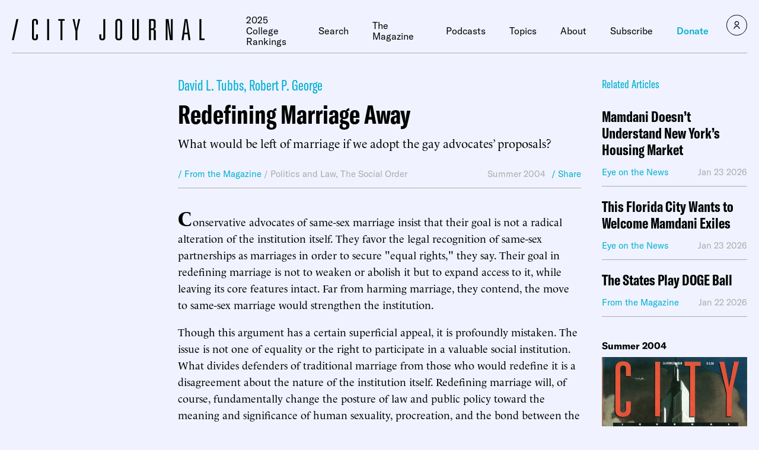

--- FILE ---
content_type: text/javascript;charset=utf-8
request_url: https://id.cxense.com/public/user/id?json=%7B%22identities%22%3A%5B%7B%22type%22%3A%22ckp%22%2C%22id%22%3A%22mkseqdnf8c717idc%22%7D%2C%7B%22type%22%3A%22lst%22%2C%22id%22%3A%22ugi0kzul8yua3sn88abllxods%22%7D%2C%7B%22type%22%3A%22cst%22%2C%22id%22%3A%22ugi0kzul8yua3sn88abllxods%22%7D%5D%7D&callback=cXJsonpCB1
body_size: 204
content:
/**/
cXJsonpCB1({"httpStatus":200,"response":{"userId":"cx:3mzuuw4wbhiv0rfhwp89zlc3g:6vrhl94ogic4","newUser":false}})

--- FILE ---
content_type: text/javascript;charset=utf-8
request_url: https://p1cluster.cxense.com/p1.js
body_size: 100
content:
cX.library.onP1('ugi0kzul8yua3sn88abllxods');
